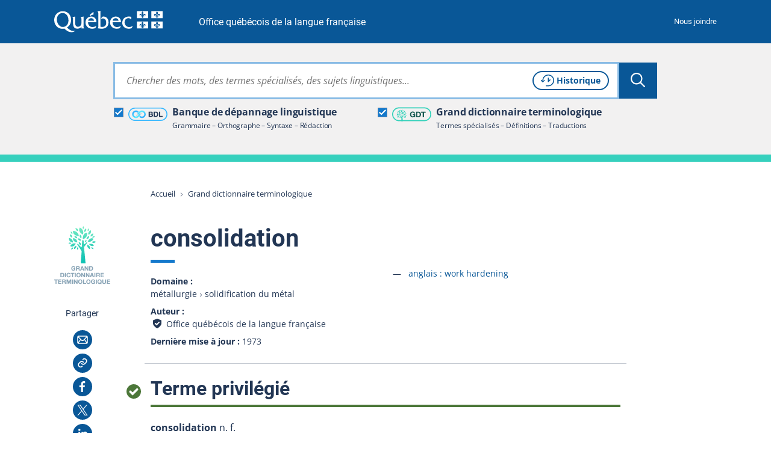

--- FILE ---
content_type: image/svg+xml
request_url: https://vitrinelinguistique.oqlf.gouv.qc.ca/_assets/41b1d38ea1e2f5595975318cf5f2ca46/images/svg/icons/ico_coche.svg
body_size: 29
content:
<svg xmlns="http://www.w3.org/2000/svg" viewBox="0 0 12 10"><path fill="#FFF" fill-rule="nonzero" d="M10.53.067l-6.381 6.38-2.725-2.564L0 5.396l3.439 3.236.735.735.022-.024.021.02.696-.74L12 1.537z"/></svg>